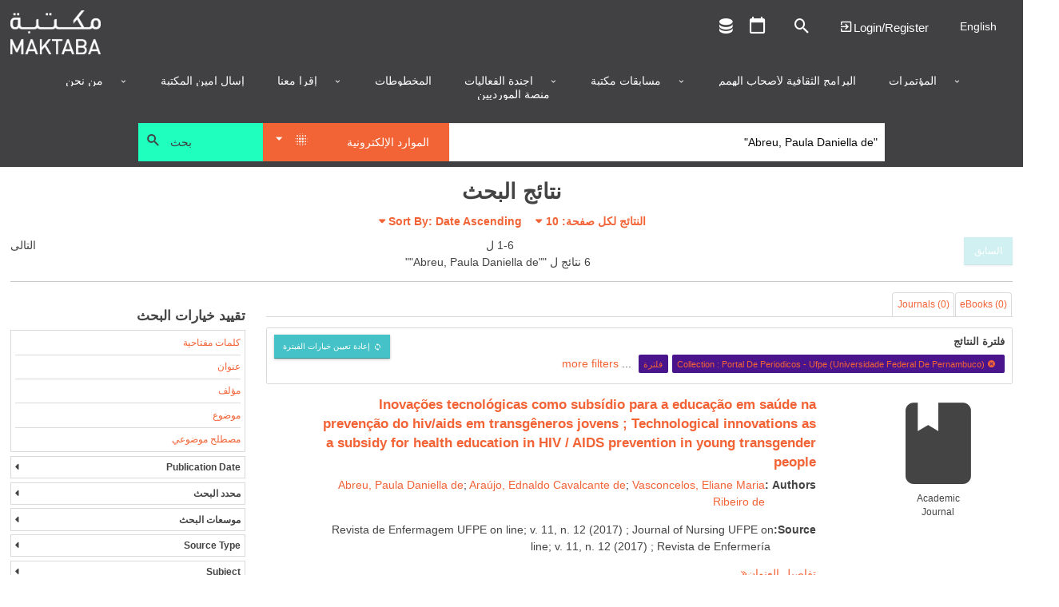

--- FILE ---
content_type: application/javascript
request_url: https://ar.library.dctabudhabi.ae/sites/all/modules/browserclass/browserclass.js?t9hmk7
body_size: 1299
content:

(function ($) {
  var BrowserClass = {
    init: function() {
      this.classes = [];
      this.agent = navigator.userAgent.toLowerCase();
      this.checkBrowser();
      this.checkPlatform();
      if (this.isMobile(this.classes)) {
        this.classes.push('mobile');
      } else {
        this.classes.push('desktop');
      }
    },

    checkBrowser: function() {
      var matches = Array();
      var aresult = '';
      var aversion = '';
      var resultant = '';

      var iePattern = /(?:\b(ms)?ie\s+|\btrident\/7\.0;.*\s+rv:)(\d+)/;
      var ieMatch = this.agent.match(iePattern);

      if (ieMatch) {
        this.classes.push('ie');

        if (typeof ieMatch[2] !== 'undefined') {
          this.classes.push('ie' + ieMatch[2]);
        }
      }

      if (this.agent.match(/opera/)) {
        this.classes.push('opera');
        
        aresult = this.stristr(this.agent, 'version').split('/');
        if(aresult[1]) {
          aversion = aresult[1].split(' ');
          this.classes.push('opera' + this.clearVersion(aversion[0]));
        }
      }

      // Check for chrome desktop first, then chrome mobile, lastly check for
      // safari, as these are mutually exclusive.
      if (this.agent.match(/chrome/)) {
        this.classes.push('chrome');
        
        aresult = this.stristr(this.agent, 'chrome').split('/');
        aversion = aresult[1].split(' ');
        this.classes.push('chrome' + this.clearVersion(aversion[0]));
      } else if (this.agent.match(/crios/)) {
        this.classes.push('chrome');
        aresult = this.stristr(this.agent, 'crios').split('/');

        if (aresult[1]) {
          aversion = aresult[1].split(' ');
          this.classes.push('chrome' + this.clearVersion(aversion[0]));
        }
      } else if (this.agent.match(/safari/)) {
        this.classes.push('safari');
        aresult = this.stristr(this.agent, 'version').split('/');
        
        if(aresult[1]) {
          aversion = aresult[1].split(' ');
          this.classes.push('safari' + this.clearVersion(aversion[0]));
        }
      }

      if (this.agent.match(/netscape/)) {
        this.classes.push('netscape');
        
        matches = this.agent.match(/navigator\/([^ ]*)/);
        if (matches) {
          this.classes.push('netscape' + this.clearVersion(matches[1]));
        }
        else {
          matches = this.agent.match(/netscape6?\/([^ ]*)/);
          if (matches) {
            this.classes.push('netscape' + this.clearVersion(matches[1]));
          }
        }
      }

      if (this.agent.match(/firefox/)) {
        this.classes.push('ff');
        matches = this.agent.match(/firefox[\/ \(]([^ ;\)]+)/);
        if(matches) {
          this.classes.push('ff' + this.clearVersion(matches[1]));
        }
      }

      if (this.agent.match(/konqueror/)) {
        this.classes.push('konqueror');
        
        aresult = this.stristr(this.agent, 'konqueror').split(' ');
        aversion = aresult[0].split('/');
        this.classes.push('konqueror' + this.clearVersion(aversion[1]));
      }

      if (this.agent.match(/dillo/)) {
        this.classes.push('dillo');
      }

      if (this.agent.match(/chimera/)) {
        this.classes.push('chimera');
      }

      if (this.agent.match(/beonex/)) {
        this.classes.push('beonex');
      }

      if (this.agent.match(/aweb/)) {
        this.classes.push('aweb');
      }

      if (this.agent.match(/amaya/)) {
        this.classes.push('amaya');
      }

      if (this.agent.match(/icab/)) {
        this.classes.push('icab');
      }

      if (this.agent.match(/lynx/)) {
        this.classes.push('lynx');
      }

      if (this.agent.match(/galeon/)) {
        this.classes.push('galeon');
      }

      if (this.agent.match(/opera mini/)) {
        this.classes.push('operamini');
        
        resultant = this.stristr(this.agent, 'opera mini');
        if(resultant.match('/\//')) {
          aresult = resultant.split('/');
          aversion = aresult[1].split(' ');
          this.classes.push('operamini' + this.clearVersion(aversion[0]));
        }
        else {
          aversion = this.stristr(resultant, 'opera mini').split(' ');
          this.classes.push('operamini' + this.clearVersion(aversion[1]));
        }
      }
    },

    checkPlatform: function() {
      if (this.agent.match(/windows/)) {
        this.classes.push('win');
      }

      if (this.agent.match(/ipad/)) {
        this.classes.push('ipad');
      }

      if (this.agent.match(/ipod/)) {
        this.classes.push('ipod');
      }

      if (this.agent.match(/iphone/)) {
        this.classes.push('iphone');
      }

      if (this.agent.match(/mac/)) {
        this.classes.push('mac');
      }

      if (this.agent.match(/android/)) {
        this.classes.push('android');
      }

      if (this.agent.match(/linux/)) {
        this.classes.push('linux');
      }

      if (this.agent.match(/nokia/)) {
        this.classes.push('nokia');
      }

      if (this.agent.match(/blackberry/)) {
        this.classes.push('blackberry');
      }

      if (this.agent.match(/freebsd/)) {
        this.classes.push('freebsd');
      }

      if (this.agent.match(/openbsd/)) {
        this.classes.push('openbsd');
      }

      if (this.agent.match(/netbsd/)) {
        this.classes.push('netbsd');
      }
    },

    isMobile: function(classes) {
      var mobile_devices = ['ipad', 'ipod', 'iphone', 'android', 'blackberry', 'operamini'];
      var mobile_devices_test = false;

      $.each(mobile_devices, function(index, value) {
        if ($.inArray(value, classes) != -1) {
          mobile_devices_test = true;

          // Terminate the $.each() loop, since a match has been found.
          return false;
        }
      });

      if (mobile_devices_test || this.agent.match(/(up.browser|up.link|mmp|symbian|smartphone|midp|wap|vodafone|o2|pocket|kindle|mobile|pda|psp|treo)/)) {
        return true;
      }
    },
    
    clearVersion: function(version) {
      version = version.replace('/[^0-9,.,a-z,A-Z-]/', '');
      var find = (version + '').indexOf('.');
      return version.substr(0, find);
    },
    
    stristr: function(haystack, needle, bool) {
      // Finds first occurrence of a string within another, case insensitive  
      // 
      // version: 1103.1210
      // discuss at: http://phpjs.org/functions/stristr
      // +   original by: Kevin van Zonneveld (http://kevin.vanzonneveld.net)
      // +   bugfxied by: Onno Marsman
      // *     example 1: stristr('Kevin van Zonneveld', 'Van');
      // *     returns 1: 'van Zonneveld'
      // *     example 2: stristr('Kevin van Zonneveld', 'VAN', true);
      // *     returns 2: 'Kevin '
      var pos = 0;

      haystack += '';
      pos = haystack.toLowerCase().indexOf((needle + '').toLowerCase());
      if (pos == -1) {
          return false;
      } else {
          if (bool) {
              return haystack.substr(0, pos);
          } else {
              return haystack.slice(pos);
          }
      }
    }

  };

  BrowserClass.init();
  $('body').addClass(BrowserClass.classes.join(' '));
})(jQuery);


--- FILE ---
content_type: application/javascript
request_url: https://ar.library.dctabudhabi.ae/sites/all/modules/hf_stacks/stacks_website_search/js/stacks_website_search.js?t9hmk7
body_size: -41
content:
(function($) {
  Drupal.behaviors.stacks_website_search = {
    attach: function(context, settings) {
      function websiteSearch() {
        if (!$('body').hasClass('caltech') && !$('body').hasClass('js_show-magnifier')) {
          if ($("#block-stacks-website-search-stacks-website-search .fa-search").length === 0) {
            $("#block-stacks-website-search-stacks-website-search").append('<a href="#" class="stacks-top-search"><i class="mdi mdi-magnify" aria-hidden="true"></i></a>');
            var element = $('.stacks-top-search');
            element.prev().insertAfter(element);
          }

          $("#block-stacks-website-search-stacks-website-search i").click(function() {
            $("#block-stacks-website-search-stacks-website-search").toggleClass('show');
            $("body").toggleClass('show-website-search');
          });
          $("#block-stacks-website-search-stacks-website-search a").keydown(function(event) {
            event.stopPropagation()
            var keyCode = (event.keyCode ? event.keyCode : event.which);
            if (keyCode == 13) {
              $("#block-stacks-website-search-stacks-website-search i").trigger('click');
            }
          });
          $('body').addClass('js_show-magnifier');
        }

      }
      websiteSearch();
    }
  }
}(jQuery));


--- FILE ---
content_type: application/javascript
request_url: https://ar.library.dctabudhabi.ae/sites/all/modules/hf_stacks/hf_tiles/js/hf_tiles.js?t9hmk7
body_size: -101
content:
(function ($, Drupal) { Drupal.behaviors.hf_tiles = { attach: function(context, settings) {

  $(".form-item-icon .form-radios").before("<div class='selected-icon no-icon'></div>");
  $(".form-item-icon .description").insertBefore(".form-item-icon .form-radios");

  // Check if has selected radio buttons
  is_checked = Number($(".form-item-icon .form-radios").find("input:checked").length);
  if (is_checked === 1) {
    $("selected-icon")
      .removeClass("no-icon")
      .addClass("has-icon")
      .text("");
  }

  // Click event
  $(".form-item-icon .description").click(function() {
    $(this).toggleClass('active');
    $(".form-item-icon .form-radios").toggleClass('active');
  });

}};})(jQuery, Drupal);
